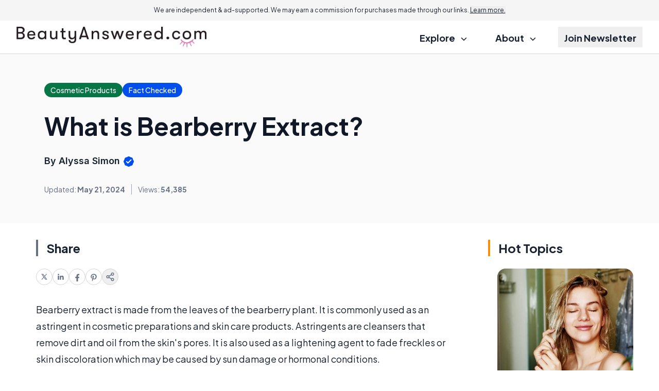

--- FILE ---
content_type: text/javascript
request_url: https://assets.beautyanswered.com/res/default-rc/compiled/publicJS_default-rc.js?v=prod-a26d216
body_size: 25011
content:
var e,t,n="undefined"!=typeof globalThis?globalThis:"undefined"!=typeof window?window:"undefined"!=typeof global?global:"undefined"!=typeof self?self:{},r="object"==typeof document&&document.all,i=void 0===r&&void 0!==r?function(e){return"function"==typeof e||e===r}:function(e){return"function"==typeof e},o={},a=function(e){try{return!!e()}catch(e){return!0}},s=!a((function(){return 7!==Object.defineProperty({},1,{get:function(){return 7}})[1]})),c=function(e){return e&&e.Math===Math&&e},u=c("object"==typeof globalThis&&globalThis)||c("object"==typeof window&&window)||c("object"==typeof self&&self)||c("object"==typeof n&&n)||c("object"==typeof n&&n)||function(){return this}()||Function("return this")(),l=i,d=function(e){return"object"==typeof e?null!==e:l(e)},f=d,p=u.document,h=f(p)&&f(p.createElement),m=function(e){return h?p.createElement(e):{}},v=!s&&!a((function(){return 7!==Object.defineProperty(m("div"),"a",{get:function(){return 7}}).a})),g=s&&a((function(){return 42!==Object.defineProperty((function(){}),"prototype",{value:42,writable:!1}).prototype})),b=d,y=String,w=TypeError,x=function(e){if(b(e))return e;throw new w(y(e)+" is not an object")},S=!a((function(){var e=function(){}.bind();return"function"!=typeof e||e.hasOwnProperty("prototype")})),E=S,O=Function.prototype.call,L=E?O.bind(O):function(){return O.apply(O,arguments)},A=u,T=i,C=function(e,t){return arguments.length<2?(n=A[e],T(n)?n:void 0):A[e]&&A[e][t];var n},j=S,k=Function.prototype,D=k.call,I=j&&k.bind.bind(D,D),P=j?I:function(e){return function(){return D.apply(e,arguments)}},M=P({}.isPrototypeOf),B=u,_="undefined"!=typeof navigator&&String(navigator.userAgent)||"",q=B.process,N=B.Deno,z=q&&q.versions||N&&N.version,R=z&&z.v8;R&&(t=(e=R.split("."))[0]>0&&e[0]<4?1:+(e[0]+e[1])),!t&&_&&(!(e=_.match(/Edge\/(\d+)/))||e[1]>=74)&&(e=_.match(/Chrome\/(\d+)/))&&(t=+e[1]);var W=t,H=a,U=u.String,V=!!Object.getOwnPropertySymbols&&!H((function(){var e=Symbol("symbol detection");return!U(e)||!(Object(e)instanceof Symbol)||!Symbol.sham&&W&&W<41})),$=V&&!Symbol.sham&&"symbol"==typeof Symbol.iterator,F=C,J=i,G=M,Q=Object,X=$?function(e){return"symbol"==typeof e}:function(e){var t=F("Symbol");return J(t)&&G(t.prototype,Q(e))},Y=String,K=i,Z=function(e){try{return Y(e)}catch(e){return"Object"}},ee=TypeError,te=function(e){return null==e},ne=function(e){if(K(e))return e;throw new ee(Z(e)+" is not a function")},re=te,ie=L,oe=i,ae=d,se=TypeError,ce={exports:{}},ue=u,le=Object.defineProperty,de=function(e,t){try{le(ue,e,{value:t,configurable:!0,writable:!0})}catch(n){ue[e]=t}return t},fe=u,pe=de,he="__core-js_shared__",me=ce.exports=fe[he]||pe(he,{});(me.versions||(me.versions=[])).push({version:"3.36.1",mode:"global",copyright:"© 2014-2024 Denis Pushkarev (zloirock.ru)",license:"https://github.com/zloirock/core-js/blob/v3.36.1/LICENSE",source:"https://github.com/zloirock/core-js"});var ve=ce.exports,ge=ve,be=function(e,t){return ge[e]||(ge[e]=t||{})},ye=te,we=TypeError,xe=function(e){if(ye(e))throw new we("Can't call method on "+e);return e},Se=xe,Ee=Object,Oe=function(e){return Ee(Se(e))},Le=Oe,Ae=P({}.hasOwnProperty),Te=Object.hasOwn||function(e,t){return Ae(Le(e),t)},Ce=P,je=0,ke=Math.random(),De=Ce(1..toString),Ie=function(e){return"Symbol("+(void 0===e?"":e)+")_"+De(++je+ke,36)},Pe=be,Me=Te,Be=Ie,_e=V,qe=$,Ne=u.Symbol,ze=Pe("wks"),Re=qe?Ne.for||Ne:Ne&&Ne.withoutSetter||Be,We=function(e){return Me(ze,e)||(ze[e]=_e&&Me(Ne,e)?Ne[e]:Re("Symbol."+e)),ze[e]},He=L,Ue=d,Ve=X,$e=function(e,t){var n=e[t];return re(n)?void 0:ne(n)},Fe=function(e,t){var n,r;if("string"===t&&oe(n=e.toString)&&!ae(r=ie(n,e)))return r;if(oe(n=e.valueOf)&&!ae(r=ie(n,e)))return r;if("string"!==t&&oe(n=e.toString)&&!ae(r=ie(n,e)))return r;throw new se("Can't convert object to primitive value")},Je=TypeError,Ge=We("toPrimitive"),Qe=function(e,t){if(!Ue(e)||Ve(e))return e;var n,r=$e(e,Ge);if(r){if(void 0===t&&(t="default"),n=He(r,e,t),!Ue(n)||Ve(n))return n;throw new Je("Can't convert object to primitive value")}return void 0===t&&(t="number"),Fe(e,t)},Xe=X,Ye=function(e){var t=Qe(e,"string");return Xe(t)?t:t+""},Ke=s,Ze=v,et=g,tt=x,nt=Ye,rt=TypeError,it=Object.defineProperty,ot=Object.getOwnPropertyDescriptor,at="enumerable",st="configurable",ct="writable";o.f=Ke?et?function(e,t,n){if(tt(e),t=nt(t),tt(n),"function"==typeof e&&"prototype"===t&&"value"in n&&ct in n&&!n[ct]){var r=ot(e,t);r&&r[ct]&&(e[t]=n.value,n={configurable:st in n?n[st]:r[st],enumerable:at in n?n[at]:r[at],writable:!1})}return it(e,t,n)}:it:function(e,t,n){if(tt(e),t=nt(t),tt(n),Ze)try{return it(e,t,n)}catch(e){}if("get"in n||"set"in n)throw new rt("Accessors not supported");return"value"in n&&(e[t]=n.value),e};var ut={exports:{}},lt=s,dt=Te,ft=Function.prototype,pt=lt&&Object.getOwnPropertyDescriptor,ht=dt(ft,"name"),mt={EXISTS:ht,PROPER:ht&&"something"===function(){}.name,CONFIGURABLE:ht&&(!lt||lt&&pt(ft,"name").configurable)},vt=i,gt=ve,bt=P(Function.toString);vt(gt.inspectSource)||(gt.inspectSource=function(e){return bt(e)});var yt,wt,xt,St=gt.inspectSource,Et=i,Ot=u.WeakMap,Lt=Et(Ot)&&/native code/.test(String(Ot)),At=function(e,t){return{enumerable:!(1&e),configurable:!(2&e),writable:!(4&e),value:t}},Tt=o,Ct=At,jt=s?function(e,t,n){return Tt.f(e,t,Ct(1,n))}:function(e,t,n){return e[t]=n,e},kt=Ie,Dt=be("keys"),It={},Pt=Lt,Mt=u,Bt=d,_t=jt,qt=Te,Nt=ve,zt=function(e){return Dt[e]||(Dt[e]=kt(e))},Rt=It,Wt="Object already initialized",Ht=Mt.TypeError,Ut=Mt.WeakMap;if(Pt||Nt.state){var Vt=Nt.state||(Nt.state=new Ut);Vt.get=Vt.get,Vt.has=Vt.has,Vt.set=Vt.set,yt=function(e,t){if(Vt.has(e))throw new Ht(Wt);return t.facade=e,Vt.set(e,t),t},wt=function(e){return Vt.get(e)||{}},xt=function(e){return Vt.has(e)}}else{var $t=zt("state");Rt[$t]=!0,yt=function(e,t){if(qt(e,$t))throw new Ht(Wt);return t.facade=e,_t(e,$t,t),t},wt=function(e){return qt(e,$t)?e[$t]:{}},xt=function(e){return qt(e,$t)}}var Ft={set:yt,get:wt,has:xt,enforce:function(e){return xt(e)?wt(e):yt(e,{})},getterFor:function(e){return function(t){var n;if(!Bt(t)||(n=wt(t)).type!==e)throw new Ht("Incompatible receiver, "+e+" required");return n}}},Jt=P,Gt=a,Qt=i,Xt=Te,Yt=s,Kt=mt.CONFIGURABLE,Zt=St,en=Ft.enforce,tn=Ft.get,nn=String,rn=Object.defineProperty,on=Jt("".slice),an=Jt("".replace),sn=Jt([].join),cn=Yt&&!Gt((function(){return 8!==rn((function(){}),"length",{value:8}).length})),un=String(String).split("String"),ln=ut.exports=function(e,t,n){"Symbol("===on(nn(t),0,7)&&(t="["+an(nn(t),/^Symbol\(([^)]*)\).*$/,"$1")+"]"),n&&n.getter&&(t="get "+t),n&&n.setter&&(t="set "+t),(!Xt(e,"name")||Kt&&e.name!==t)&&(Yt?rn(e,"name",{value:t,configurable:!0}):e.name=t),cn&&n&&Xt(n,"arity")&&e.length!==n.arity&&rn(e,"length",{value:n.arity});try{n&&Xt(n,"constructor")&&n.constructor?Yt&&rn(e,"prototype",{writable:!1}):e.prototype&&(e.prototype=void 0)}catch(e){}var r=en(e);return Xt(r,"source")||(r.source=sn(un,"string"==typeof t?t:"")),e};Function.prototype.toString=ln((function(){return Qt(this)&&tn(this).source||Zt(this)}),"toString");var dn=ut.exports,fn=i,pn=o,hn=dn,mn=de,vn=function(e,t,n,r){r||(r={});var i=r.enumerable,o=void 0!==r.name?r.name:t;if(fn(n)&&hn(n,o,r),r.global)i?e[t]=n:mn(t,n);else{try{r.unsafe?e[t]&&(i=!0):delete e[t]}catch(e){}i?e[t]=n:pn.f(e,t,{value:n,enumerable:!1,configurable:!r.nonConfigurable,writable:!r.nonWritable})}return e},gn={};gn[We("toStringTag")]="z";var bn="[object z]"===String(gn),yn=P,wn=yn({}.toString),xn=yn("".slice),Sn=function(e){return xn(wn(e),8,-1)},En=bn,On=i,Ln=Sn,An=We("toStringTag"),Tn=Object,Cn="Arguments"===Ln(function(){return arguments}()),jn=En?Ln:function(e){var t,n,r;return void 0===e?"Undefined":null===e?"Null":"string"==typeof(n=function(e,t){try{return e[t]}catch(e){}}(t=Tn(e),An))?n:Cn?Ln(t):"Object"===(r=Ln(t))&&On(t.callee)?"Arguments":r},kn=String,Dn=function(e){if("Symbol"===jn(e))throw new TypeError("Cannot convert a Symbol value to a string");return kn(e)},In=TypeError,Pn=function(e,t){if(e<t)throw new In("Not enough arguments");return e},Mn=vn,Bn=P,_n=Dn,qn=Pn,Nn=URLSearchParams,zn=Nn.prototype,Rn=Bn(zn.append),Wn=Bn(zn.delete),Hn=Bn(zn.forEach),Un=Bn([].push),Vn=new Nn("a=1&a=2&b=3");Vn.delete("a",1),Vn.delete("b",void 0),Vn+""!="a=2"&&Mn(zn,"delete",(function(e){var t=arguments.length,n=t<2?void 0:arguments[1];if(t&&void 0===n)return Wn(this,e);var r=[];Hn(this,(function(e,t){Un(r,{key:t,value:e})})),qn(t,1);for(var i,o=_n(e),a=_n(n),s=0,c=0,u=!1,l=r.length;s<l;)i=r[s++],u||i.key===o?(u=!0,Wn(this,i.key)):c++;for(;c<l;)(i=r[c++]).key===o&&i.value===a||Rn(this,i.key,i.value)}),{enumerable:!0,unsafe:!0});var $n=vn,Fn=P,Jn=Dn,Gn=Pn,Qn=URLSearchParams,Xn=Qn.prototype,Yn=Fn(Xn.getAll),Kn=Fn(Xn.has),Zn=new Qn("a=1");!Zn.has("a",2)&&Zn.has("a",void 0)||$n(Xn,"has",(function(e){var t=arguments.length,n=t<2?void 0:arguments[1];if(t&&void 0===n)return Kn(this,e);var r=Yn(this,e);Gn(t,1);for(var i=Jn(n),o=0;o<r.length;)if(r[o++]===i)return!0;return!1}),{enumerable:!0,unsafe:!0});var er=dn,tr=o,nr=s,rr=P,ir=function(e,t,n){return n.get&&er(n.get,t,{getter:!0}),n.set&&er(n.set,t,{setter:!0}),tr.f(e,t,n)},or=URLSearchParams.prototype,ar=rr(or.forEach);let sr;nr&&!("size"in or)&&ir(or,"size",{get:function(){var e=0;return ar(this,(function(){e++})),e},configurable:!0,enumerable:!0}),function(e){class t{__id="";__name="";__parentControlId="";__childControls={};__className="";_actions={};_fields={};_ids={}}e.ServerDataEntry=t;class n extends t{childControls={};constructor(e){super(),Object.assign(this,e),Object.entries(this.__childControls).forEach((e=>{let[t,n]=e;void 0!==window.__serverData[n]&&(this.childControls[window.__serverData[n].__name]=r(window.__serverData[n]))}))}}function r(e){const t=e.__className;return window.WGControls[t]?new window.WGControls[t](e):new n(e)}async function i(e,t){let n=arguments.length>3&&void 0!==arguments[3]?arguments[3]:{};const r={method:arguments.length>2&&void 0!==arguments[2]?arguments[2]:"POST",headers:{"Content-Type":"application/json",...arguments.length>4&&void 0!==arguments[4]?arguments[4]:{}},body:JSON.stringify(t),...n},i=await fetch(e,r),o=await i.text();if("application/json"!==i.headers.get("content-type"))throw console.error("JSON expected, got "+i.headers.get("content-type")),new Error("Not application/json",{cause:{code:"not-a-json","content-type":i.headers.get("content-type"),body:o}});let a;try{a=JSON.parse(o)}catch(e){throw new Error("Not a JSON: "+o)}return a}e.JsControl=n,e.instantiateControl=r,e.fetchJson=i,e.fetchAPI=async function(e,t){return i("//direct.wisegeek.com/api",{action:`action[PagePublicAPI:${e}]`,data:{...t,...!t.domain&&{domain:location.hostname}}},"POST",{credentials:"include"})}}(sr||(sr={}));class cr extends sr.JsControl{constructor(e){super(e),this.form=document.getElementById(this._ids.loginForm),this.form?this.form.addEventListener("submit",(e=>(e.preventDefault(),this.login(),!1))):document.getElementById(this._ids.logoutButton)?.addEventListener("click",(e=>this.logout())),this.errors=document.getElementById(this._ids.errorsBlock)}disable(e){for(let t of this.form.elements)t.disabled=e}showMessages(e){if(!this.errors)return;let t="";for(var n in e)t+="<li>"+e[n]+"</li>";this.errors.innerHTML=t}async login(){this.disable(!0);const e={login:this.form[this._fields.login].value.trim(),password:this.form[this._fields.password].value.trim(),action:this._actions.performLogin},t=await sr.fetchJson("/login.htm",e);if(t.errorNum>0)this.showMessages(t.errors);else{const e=new URL(location.href);e.searchParams.has("redir")?location.href=e.searchParams.get("redir"):location.reload()}this.disable(!1)}async logout(){await sr.fetchJson("/login.htm",{action:this._actions.performLogout}),location.reload()}}var ur={},lr={},dr={}.propertyIsEnumerable,fr=Object.getOwnPropertyDescriptor,pr=fr&&!dr.call({1:2},1);lr.f=pr?function(e){var t=fr(this,e);return!!t&&t.enumerable}:dr;var hr=a,mr=Sn,vr=Object,gr=P("".split),br=hr((function(){return!vr("z").propertyIsEnumerable(0)}))?function(e){return"String"===mr(e)?gr(e,""):vr(e)}:vr,yr=xe,wr=function(e){return br(yr(e))},xr=s,Sr=L,Er=lr,Or=At,Lr=wr,Ar=Ye,Tr=Te,Cr=v,jr=Object.getOwnPropertyDescriptor;ur.f=xr?jr:function(e,t){if(e=Lr(e),t=Ar(t),Cr)try{return jr(e,t)}catch(e){}if(Tr(e,t))return Or(!Sr(Er.f,e,t),e[t])};var kr={},Dr=Math.ceil,Ir=Math.floor,Pr=Math.trunc||function(e){var t=+e;return(t>0?Ir:Dr)(t)},Mr=function(e){var t=+e;return t!=t||0===t?0:Pr(t)},Br=Mr,_r=Math.max,qr=Math.min,Nr=Mr,zr=Math.min,Rr=function(e){var t=Nr(e);return t>0?zr(t,9007199254740991):0},Wr=function(e){return Rr(e.length)},Hr=wr,Ur=function(e,t){var n=Br(e);return n<0?_r(n+t,0):qr(n,t)},Vr=Wr,$r=function(e){return function(t,n,r){var i=Hr(t),o=Vr(i);if(0===o)return!e&&-1;var a,s=Ur(r,o);if(e&&n!=n){for(;o>s;)if((a=i[s++])!=a)return!0}else for(;o>s;s++)if((e||s in i)&&i[s]===n)return e||s||0;return!e&&-1}},Fr={includes:$r(!0),indexOf:$r(!1)},Jr=Te,Gr=wr,Qr=Fr.indexOf,Xr=It,Yr=P([].push),Kr=function(e,t){var n,r=Gr(e),i=0,o=[];for(n in r)!Jr(Xr,n)&&Jr(r,n)&&Yr(o,n);for(;t.length>i;)Jr(r,n=t[i++])&&(~Qr(o,n)||Yr(o,n));return o},Zr=["constructor","hasOwnProperty","isPrototypeOf","propertyIsEnumerable","toLocaleString","toString","valueOf"].concat("length","prototype");kr.f=Object.getOwnPropertyNames||function(e){return Kr(e,Zr)};var ei={};ei.f=Object.getOwnPropertySymbols;var ti=C,ni=kr,ri=ei,ii=x,oi=P([].concat),ai=ti("Reflect","ownKeys")||function(e){var t=ni.f(ii(e)),n=ri.f;return n?oi(t,n(e)):t},si=Te,ci=ai,ui=ur,li=o,di=a,fi=i,pi=/#|\.prototype\./,hi=function(e,t){var n=vi[mi(e)];return n===bi||n!==gi&&(fi(t)?di(t):!!t)},mi=hi.normalize=function(e){return String(e).replace(pi,".").toLowerCase()},vi=hi.data={},gi=hi.NATIVE="N",bi=hi.POLYFILL="P",yi=hi,wi=u,xi=ur.f,Si=jt,Ei=vn,Oi=de,Li=function(e,t,n){for(var r=ci(t),i=li.f,o=ui.f,a=0;a<r.length;a++){var s=r[a];si(e,s)||n&&si(n,s)||i(e,s,o(t,s))}},Ai=yi,Ti=Sn,Ci=s,ji=Array.isArray||function(e){return"Array"===Ti(e)},ki=TypeError,Di=Object.getOwnPropertyDescriptor,Ii=Ci&&!function(){if(void 0!==this)return!0;try{Object.defineProperty([],"length",{writable:!1}).length=1}catch(e){return e instanceof TypeError}}(),Pi=TypeError,Mi=Oe,Bi=Wr,_i=Ii?function(e,t){if(ji(e)&&!Di(e,"length").writable)throw new ki("Cannot set read only .length");return e.length=t}:function(e,t){return e.length=t},qi=function(e){if(e>9007199254740991)throw Pi("Maximum allowed index exceeded");return e};(function(e,t){var n,r,i,o,a,s=e.target,c=e.global,u=e.stat;if(n=c?wi:u?wi[s]||Oi(s,{}):wi[s]&&wi[s].prototype)for(r in t){if(o=t[r],i=e.dontCallGetSet?(a=xi(n,r))&&a.value:n[r],!Ai(c?r:s+(u?".":"#")+r,e.forced)&&void 0!==i){if(typeof o==typeof i)continue;Li(o,i)}(e.sham||i&&i.sham)&&Si(o,"sham",!0),Ei(n,r,o,e)}})({target:"Array",proto:!0,arity:1,forced:a((function(){return 4294967297!==[].push.call({length:4294967296},1)}))||!function(){try{Object.defineProperty([],"length",{writable:!1}).push()}catch(e){return e instanceof TypeError}}()},{push:function(e){var t=Mi(this),n=Bi(t),r=arguments.length;qi(n+r);for(var i=0;i<r;i++)t[n]=arguments[i],n++;return _i(t,n),n}});class Ni extends sr.JsControl{constructor(e){super(e),this.form=document.getElementById(this._ids.form),this.form&&(this.form.addEventListener("submit",(e=>this.onSubmit(e))),this.initSubscribeButtons())}initSubscribeButtons(){document.querySelectorAll("button[data-subscribe-group]").forEach((e=>{const t=e.dataset.subscribeGroup;if(!t)return;const n=document.querySelector(`input[data-subscribe-group=${t}]`);n&&e.addEventListener("click",(()=>this.form.email.value=n.value))}))}onSubmit(e){e.preventDefault();let t={};const n=this.form.firstname.value.trim(),r=this.form.lastname.value.trim(),i=[];return n&&i.push(n),r&&i.push(r),t.name=i.join(" "),t.email=this.form.email.value.trim(),this.form.idArt&&(t.fidArt=this.form.idArt.value),t.freferer=document.referrer,t.furl=location.href,""===t.email||(localStorage.setItem("WGSubscription",JSON.stringify(t)),location.href="/subscribe.htm"),!1}}class zi extends sr.JsControl{constructor(e){super(e),this.container=document.getElementById("messages-container"),this.dispatch()}show(e){let t=!(arguments.length>1&&void 0!==arguments[1])||arguments[1];console.log(e),t&&this.container.querySelectorAll("[data-status-code]").forEach((e=>e.classList.add("js-hidden"))),this.container.querySelectorAll(`[data-status-code='${e}']`).forEach((e=>e.classList.remove("js-hidden"))),this.container.querySelectorAll("[data-result]").forEach((e=>e.classList.remove("js-hidden")))}getData(){const e=localStorage.getItem("WGSubscription");if(!e)return;let t;try{return t=JSON.parse(e),t}catch(e){}}async fetch(e,t){return e.action=t,this.data=await sr.fetchJson("//direct.wisegeek.com/subscribe.htm",e),this.show(this.data.status),this.data}subscribe(){const e=this.getData();void 0!==e?this.fetch(e,"PageSubscribe:subscribe"):this.show("nodata")}discussionUnsubscribe(e){if(!e.has("user"))return void this.show("wrongurl");let t={user:e.get("user")};e.has("art")&&(t.art=e.get("art")),this.fetch(t,"PageSubscribe:discussionUnsubscribe").then((e=>{document.getElementById("discussion_unsub_art").innerHTML=`<a href="${e.artUrl}">${e.artTitle}</a>`}))}unsubscribe(e){if(!e.has("code"))return void this.show("wrongurl");let t={code:e.get("code")};e.has("do")&&(t.do=1),this.fetch(t,"PageSubscribe:unsubscribe").then((t=>{document.getElementById("unsub-real").href=`/subscribe.htm?unsubscribe&code=${e.get("code")}&do=1`}))}confirm(e){if(!e.has("code"))return void this.show("wrongurl");let t={code:e.get("code")};this.fetch(t,"PageSubscribe:confirm")}dispatch(){if(""===location.search)this.subscribe();else{const e=new URL(location.href).searchParams;e.has("discussion")&&this.discussionUnsubscribe(e),e.has("unsubscribe")&&this.unsubscribe(e),e.has("confirm")&&this.confirm(e)}}}class Ri extends sr.JsControl{constructor(e){super(e),this.article=document.querySelector("article"),this.fixContentWidth(),this.initMobileTOC()}fixContentWidth(){this.article.querySelectorAll("iframe[width]").forEach((e=>{e.style.aspectRatio=""+e.clientWidth/e.clientHeight,e.style.width="100%",e.style.height="auto"}))}initMobileTOC(){const e=document.querySelector("[data-toc-mobile-landmark]");if(!e)return;const t=document.querySelector("[data-toc-mobile-header]");if(!t)return;const n=document.querySelector("[data-toc-open]");if(!n)return;const r=document.querySelector("[data-toc-container]");if(!r)return;new IntersectionObserver((()=>{e.getBoundingClientRect().bottom<0?t.classList.add("active"):t.classList.remove("active")})).observe(e),n.addEventListener("click",(()=>r.classList.toggle("active"))),document.addEventListener("navigateToc",(()=>r.classList.remove("active"))),document.querySelector("[data-toc-close]")?.addEventListener("click",(()=>r.classList.remove("active")))}}class Wi extends HTMLElement{entries={};targets=[];nextBtn=null;prevBtn=null;activeIndex=-1;tocEventName="navigateToc";connectedCallback(){this.initialize()}initialize(){const e=new IntersectionObserver((e=>this.observerCallback(e)),{threshold:1});this.querySelectorAll("li").forEach((t=>{const n=t.querySelector("a");n.addEventListener("click",(()=>document.dispatchEvent(new CustomEvent(this.tocEventName))));const r=n.getAttribute("href").substring(1),i=document.getElementById(r);i&&(this.entries[r]=t,this.targets.push(i),e.observe(i),window.addEventListener("resize",(()=>this.updateToc())))})),this.prevBtn=document.querySelector("[data-toc-prev]"),this.nextBtn=document.querySelector("[data-toc-next]"),this.prevBtn&&this.prevBtn.addEventListener("click",(()=>this.prev())),this.nextBtn&&this.nextBtn.addEventListener("click",(()=>this.next()))}observerCallback(e){this.updateToc()}updateToc(){this.activeIndex=this.targets.findLastIndex((e=>{if(e.getBoundingClientRect().bottom<=window.innerHeight)return!0})),Object.values(this.entries).forEach((e=>e.classList.remove("active"))),this.activeIndex>-1&&this.entries[this.targets[this.activeIndex].id].classList.add("active"),this.prevBtn&&(this.prevBtn.disabled=this.activeIndex<=0),this.nextBtn&&(this.nextBtn.disabled=this.activeIndex>=this.targets.length-1);const e=new URL(location.href);(""===e.hash||"#"===e.hash||Object.keys(this.entries).includes(e.hash.substring(1)))&&(-1==this.activeIndex&&(e.hash=""),this.activeIndex>=0&&(e.hash="#"+this.targets[this.activeIndex].id),window.history.replaceState(null,"",e))}prev(){this.activeIndex<=0||(document.location.hash="#"+this.targets[this.activeIndex-1].id,document.dispatchEvent(new CustomEvent(this.tocEventName)))}next(){this.activeIndex>=this.targets.length-1||(document.location.hash="#"+this.targets[this.activeIndex+1].id,document.dispatchEvent(new CustomEvent(this.tocEventName)))}}customElements.define("table-of-contents",Wi);class Hi extends sr.JsControl{constructor(e){super(e),((e,t)=>{t.pathname.includes("/authors")&&t.hash&&e.querySelector(`#pop-${t.hash.substring(1)}`).showModal()})(document,new URL(location.href))}}var Ui="top",Vi="bottom",$i="right",Fi="left",Ji="auto",Gi=[Ui,Vi,$i,Fi],Qi="start",Xi="end",Yi="clippingParents",Ki="viewport",Zi="popper",eo="reference",to=Gi.reduce((function(e,t){return e.concat([t+"-"+Qi,t+"-"+Xi])}),[]),no=[].concat(Gi,[Ji]).reduce((function(e,t){return e.concat([t,t+"-"+Qi,t+"-"+Xi])}),[]),ro=["beforeRead","read","afterRead","beforeMain","main","afterMain","beforeWrite","write","afterWrite"];function io(e){return e?(e.nodeName||"").toLowerCase():null}function oo(e){if(null==e)return window;if("[object Window]"!==e.toString()){var t=e.ownerDocument;return t&&t.defaultView||window}return e}function ao(e){return e instanceof oo(e).Element||e instanceof Element}function so(e){return e instanceof oo(e).HTMLElement||e instanceof HTMLElement}function co(e){return"undefined"!=typeof ShadowRoot&&(e instanceof oo(e).ShadowRoot||e instanceof ShadowRoot)}var uo={name:"applyStyles",enabled:!0,phase:"write",fn:function(e){var t=e.state;Object.keys(t.elements).forEach((function(e){var n=t.styles[e]||{},r=t.attributes[e]||{},i=t.elements[e];so(i)&&io(i)&&(Object.assign(i.style,n),Object.keys(r).forEach((function(e){var t=r[e];!1===t?i.removeAttribute(e):i.setAttribute(e,!0===t?"":t)})))}))},effect:function(e){var t=e.state,n={popper:{position:t.options.strategy,left:"0",top:"0",margin:"0"},arrow:{position:"absolute"},reference:{}};return Object.assign(t.elements.popper.style,n.popper),t.styles=n,t.elements.arrow&&Object.assign(t.elements.arrow.style,n.arrow),function(){Object.keys(t.elements).forEach((function(e){var r=t.elements[e],i=t.attributes[e]||{},o=Object.keys(t.styles.hasOwnProperty(e)?t.styles[e]:n[e]).reduce((function(e,t){return e[t]="",e}),{});so(r)&&io(r)&&(Object.assign(r.style,o),Object.keys(i).forEach((function(e){r.removeAttribute(e)})))}))}},requires:["computeStyles"]};function lo(e){return e.split("-")[0]}var fo=Math.max,po=Math.min,ho=Math.round;function mo(){var e=navigator.userAgentData;return null!=e&&e.brands&&Array.isArray(e.brands)?e.brands.map((function(e){return e.brand+"/"+e.version})).join(" "):navigator.userAgent}function vo(){return!/^((?!chrome|android).)*safari/i.test(mo())}function go(e,t,n){void 0===t&&(t=!1),void 0===n&&(n=!1);var r=e.getBoundingClientRect(),i=1,o=1;t&&so(e)&&(i=e.offsetWidth>0&&ho(r.width)/e.offsetWidth||1,o=e.offsetHeight>0&&ho(r.height)/e.offsetHeight||1);var a=(ao(e)?oo(e):window).visualViewport,s=!vo()&&n,c=(r.left+(s&&a?a.offsetLeft:0))/i,u=(r.top+(s&&a?a.offsetTop:0))/o,l=r.width/i,d=r.height/o;return{width:l,height:d,top:u,right:c+l,bottom:u+d,left:c,x:c,y:u}}function bo(e){var t=go(e),n=e.offsetWidth,r=e.offsetHeight;return Math.abs(t.width-n)<=1&&(n=t.width),Math.abs(t.height-r)<=1&&(r=t.height),{x:e.offsetLeft,y:e.offsetTop,width:n,height:r}}function yo(e,t){var n=t.getRootNode&&t.getRootNode();if(e.contains(t))return!0;if(n&&co(n)){var r=t;do{if(r&&e.isSameNode(r))return!0;r=r.parentNode||r.host}while(r)}return!1}function wo(e){return oo(e).getComputedStyle(e)}function xo(e){return["table","td","th"].indexOf(io(e))>=0}function So(e){return((ao(e)?e.ownerDocument:e.document)||window.document).documentElement}function Eo(e){return"html"===io(e)?e:e.assignedSlot||e.parentNode||(co(e)?e.host:null)||So(e)}function Oo(e){return so(e)&&"fixed"!==wo(e).position?e.offsetParent:null}function Lo(e){for(var t=oo(e),n=Oo(e);n&&xo(n)&&"static"===wo(n).position;)n=Oo(n);return n&&("html"===io(n)||"body"===io(n)&&"static"===wo(n).position)?t:n||function(e){var t=/firefox/i.test(mo());if(/Trident/i.test(mo())&&so(e)&&"fixed"===wo(e).position)return null;var n=Eo(e);for(co(n)&&(n=n.host);so(n)&&["html","body"].indexOf(io(n))<0;){var r=wo(n);if("none"!==r.transform||"none"!==r.perspective||"paint"===r.contain||-1!==["transform","perspective"].indexOf(r.willChange)||t&&"filter"===r.willChange||t&&r.filter&&"none"!==r.filter)return n;n=n.parentNode}return null}(e)||t}function Ao(e){return["top","bottom"].indexOf(e)>=0?"x":"y"}function To(e,t,n){return fo(e,po(t,n))}function Co(e){return Object.assign({},{top:0,right:0,bottom:0,left:0},e)}function jo(e,t){return t.reduce((function(t,n){return t[n]=e,t}),{})}var ko={name:"arrow",enabled:!0,phase:"main",fn:function(e){var t,n=e.state,r=e.name,i=e.options,o=n.elements.arrow,a=n.modifiersData.popperOffsets,s=lo(n.placement),c=Ao(s),u=[Fi,$i].indexOf(s)>=0?"height":"width";if(o&&a){var l=function(e,t){return Co("number"!=typeof(e="function"==typeof e?e(Object.assign({},t.rects,{placement:t.placement})):e)?e:jo(e,Gi))}(i.padding,n),d=bo(o),f="y"===c?Ui:Fi,p="y"===c?Vi:$i,h=n.rects.reference[u]+n.rects.reference[c]-a[c]-n.rects.popper[u],m=a[c]-n.rects.reference[c],v=Lo(o),g=v?"y"===c?v.clientHeight||0:v.clientWidth||0:0,b=h/2-m/2,y=l[f],w=g-d[u]-l[p],x=g/2-d[u]/2+b,S=To(y,x,w),E=c;n.modifiersData[r]=((t={})[E]=S,t.centerOffset=S-x,t)}},effect:function(e){var t=e.state,n=e.options.element,r=void 0===n?"[data-popper-arrow]":n;null!=r&&("string"!=typeof r||(r=t.elements.popper.querySelector(r)))&&yo(t.elements.popper,r)&&(t.elements.arrow=r)},requires:["popperOffsets"],requiresIfExists:["preventOverflow"]};function Do(e){return e.split("-")[1]}var Io={top:"auto",right:"auto",bottom:"auto",left:"auto"};function Po(e){var t,n=e.popper,r=e.popperRect,i=e.placement,o=e.variation,a=e.offsets,s=e.position,c=e.gpuAcceleration,u=e.adaptive,l=e.roundOffsets,d=e.isFixed,f=a.x,p=void 0===f?0:f,h=a.y,m=void 0===h?0:h,v="function"==typeof l?l({x:p,y:m}):{x:p,y:m};p=v.x,m=v.y;var g=a.hasOwnProperty("x"),b=a.hasOwnProperty("y"),y=Fi,w=Ui,x=window;if(u){var S=Lo(n),E="clientHeight",O="clientWidth";if(S===oo(n)&&"static"!==wo(S=So(n)).position&&"absolute"===s&&(E="scrollHeight",O="scrollWidth"),i===Ui||(i===Fi||i===$i)&&o===Xi)w=Vi,m-=(d&&S===x&&x.visualViewport?x.visualViewport.height:S[E])-r.height,m*=c?1:-1;if(i===Fi||(i===Ui||i===Vi)&&o===Xi)y=$i,p-=(d&&S===x&&x.visualViewport?x.visualViewport.width:S[O])-r.width,p*=c?1:-1}var L,A=Object.assign({position:s},u&&Io),T=!0===l?function(e,t){var n=e.x,r=e.y,i=t.devicePixelRatio||1;return{x:ho(n*i)/i||0,y:ho(r*i)/i||0}}({x:p,y:m},oo(n)):{x:p,y:m};return p=T.x,m=T.y,c?Object.assign({},A,((L={})[w]=b?"0":"",L[y]=g?"0":"",L.transform=(x.devicePixelRatio||1)<=1?"translate("+p+"px, "+m+"px)":"translate3d("+p+"px, "+m+"px, 0)",L)):Object.assign({},A,((t={})[w]=b?m+"px":"",t[y]=g?p+"px":"",t.transform="",t))}var Mo={passive:!0};var Bo={left:"right",right:"left",bottom:"top",top:"bottom"};function _o(e){return e.replace(/left|right|bottom|top/g,(function(e){return Bo[e]}))}var qo={start:"end",end:"start"};function No(e){return e.replace(/start|end/g,(function(e){return qo[e]}))}function zo(e){var t=oo(e);return{scrollLeft:t.pageXOffset,scrollTop:t.pageYOffset}}function Ro(e){return go(So(e)).left+zo(e).scrollLeft}function Wo(e){var t=wo(e),n=t.overflow,r=t.overflowX,i=t.overflowY;return/auto|scroll|overlay|hidden/.test(n+i+r)}function Ho(e){return["html","body","#document"].indexOf(io(e))>=0?e.ownerDocument.body:so(e)&&Wo(e)?e:Ho(Eo(e))}function Uo(e,t){var n;void 0===t&&(t=[]);var r=Ho(e),i=r===(null==(n=e.ownerDocument)?void 0:n.body),o=oo(r),a=i?[o].concat(o.visualViewport||[],Wo(r)?r:[]):r,s=t.concat(a);return i?s:s.concat(Uo(Eo(a)))}function Vo(e){return Object.assign({},e,{left:e.x,top:e.y,right:e.x+e.width,bottom:e.y+e.height})}function $o(e,t,n){return t===Ki?Vo(function(e,t){var n=oo(e),r=So(e),i=n.visualViewport,o=r.clientWidth,a=r.clientHeight,s=0,c=0;if(i){o=i.width,a=i.height;var u=vo();(u||!u&&"fixed"===t)&&(s=i.offsetLeft,c=i.offsetTop)}return{width:o,height:a,x:s+Ro(e),y:c}}(e,n)):ao(t)?function(e,t){var n=go(e,!1,"fixed"===t);return n.top=n.top+e.clientTop,n.left=n.left+e.clientLeft,n.bottom=n.top+e.clientHeight,n.right=n.left+e.clientWidth,n.width=e.clientWidth,n.height=e.clientHeight,n.x=n.left,n.y=n.top,n}(t,n):Vo(function(e){var t,n=So(e),r=zo(e),i=null==(t=e.ownerDocument)?void 0:t.body,o=fo(n.scrollWidth,n.clientWidth,i?i.scrollWidth:0,i?i.clientWidth:0),a=fo(n.scrollHeight,n.clientHeight,i?i.scrollHeight:0,i?i.clientHeight:0),s=-r.scrollLeft+Ro(e),c=-r.scrollTop;return"rtl"===wo(i||n).direction&&(s+=fo(n.clientWidth,i?i.clientWidth:0)-o),{width:o,height:a,x:s,y:c}}(So(e)))}function Fo(e,t,n,r){var i="clippingParents"===t?function(e){var t=Uo(Eo(e)),n=["absolute","fixed"].indexOf(wo(e).position)>=0&&so(e)?Lo(e):e;return ao(n)?t.filter((function(e){return ao(e)&&yo(e,n)&&"body"!==io(e)})):[]}(e):[].concat(t),o=[].concat(i,[n]),a=o[0],s=o.reduce((function(t,n){var i=$o(e,n,r);return t.top=fo(i.top,t.top),t.right=po(i.right,t.right),t.bottom=po(i.bottom,t.bottom),t.left=fo(i.left,t.left),t}),$o(e,a,r));return s.width=s.right-s.left,s.height=s.bottom-s.top,s.x=s.left,s.y=s.top,s}function Jo(e){var t,n=e.reference,r=e.element,i=e.placement,o=i?lo(i):null,a=i?Do(i):null,s=n.x+n.width/2-r.width/2,c=n.y+n.height/2-r.height/2;switch(o){case Ui:t={x:s,y:n.y-r.height};break;case Vi:t={x:s,y:n.y+n.height};break;case $i:t={x:n.x+n.width,y:c};break;case Fi:t={x:n.x-r.width,y:c};break;default:t={x:n.x,y:n.y}}var u=o?Ao(o):null;if(null!=u){var l="y"===u?"height":"width";switch(a){case Qi:t[u]=t[u]-(n[l]/2-r[l]/2);break;case Xi:t[u]=t[u]+(n[l]/2-r[l]/2)}}return t}function Go(e,t){void 0===t&&(t={});var n=t,r=n.placement,i=void 0===r?e.placement:r,o=n.strategy,a=void 0===o?e.strategy:o,s=n.boundary,c=void 0===s?Yi:s,u=n.rootBoundary,l=void 0===u?Ki:u,d=n.elementContext,f=void 0===d?Zi:d,p=n.altBoundary,h=void 0!==p&&p,m=n.padding,v=void 0===m?0:m,g=Co("number"!=typeof v?v:jo(v,Gi)),b=f===Zi?eo:Zi,y=e.rects.popper,w=e.elements[h?b:f],x=Fo(ao(w)?w:w.contextElement||So(e.elements.popper),c,l,a),S=go(e.elements.reference),E=Jo({reference:S,element:y,strategy:"absolute",placement:i}),O=Vo(Object.assign({},y,E)),L=f===Zi?O:S,A={top:x.top-L.top+g.top,bottom:L.bottom-x.bottom+g.bottom,left:x.left-L.left+g.left,right:L.right-x.right+g.right},T=e.modifiersData.offset;if(f===Zi&&T){var C=T[i];Object.keys(A).forEach((function(e){var t=[$i,Vi].indexOf(e)>=0?1:-1,n=[Ui,Vi].indexOf(e)>=0?"y":"x";A[e]+=C[n]*t}))}return A}function Qo(e,t){void 0===t&&(t={});var n=t,r=n.placement,i=n.boundary,o=n.rootBoundary,a=n.padding,s=n.flipVariations,c=n.allowedAutoPlacements,u=void 0===c?no:c,l=Do(r),d=l?s?to:to.filter((function(e){return Do(e)===l})):Gi,f=d.filter((function(e){return u.indexOf(e)>=0}));0===f.length&&(f=d);var p=f.reduce((function(t,n){return t[n]=Go(e,{placement:n,boundary:i,rootBoundary:o,padding:a})[lo(n)],t}),{});return Object.keys(p).sort((function(e,t){return p[e]-p[t]}))}var Xo={name:"flip",enabled:!0,phase:"main",fn:function(e){var t=e.state,n=e.options,r=e.name;if(!t.modifiersData[r]._skip){for(var i=n.mainAxis,o=void 0===i||i,a=n.altAxis,s=void 0===a||a,c=n.fallbackPlacements,u=n.padding,l=n.boundary,d=n.rootBoundary,f=n.altBoundary,p=n.flipVariations,h=void 0===p||p,m=n.allowedAutoPlacements,v=t.options.placement,g=lo(v),b=c||(g===v||!h?[_o(v)]:function(e){if(lo(e)===Ji)return[];var t=_o(e);return[No(e),t,No(t)]}(v)),y=[v].concat(b).reduce((function(e,n){return e.concat(lo(n)===Ji?Qo(t,{placement:n,boundary:l,rootBoundary:d,padding:u,flipVariations:h,allowedAutoPlacements:m}):n)}),[]),w=t.rects.reference,x=t.rects.popper,S=new Map,E=!0,O=y[0],L=0;L<y.length;L++){var A=y[L],T=lo(A),C=Do(A)===Qi,j=[Ui,Vi].indexOf(T)>=0,k=j?"width":"height",D=Go(t,{placement:A,boundary:l,rootBoundary:d,altBoundary:f,padding:u}),I=j?C?$i:Fi:C?Vi:Ui;w[k]>x[k]&&(I=_o(I));var P=_o(I),M=[];if(o&&M.push(D[T]<=0),s&&M.push(D[I]<=0,D[P]<=0),M.every((function(e){return e}))){O=A,E=!1;break}S.set(A,M)}if(E)for(var B=function(e){var t=y.find((function(t){var n=S.get(t);if(n)return n.slice(0,e).every((function(e){return e}))}));if(t)return O=t,"break"},_=h?3:1;_>0;_--){if("break"===B(_))break}t.placement!==O&&(t.modifiersData[r]._skip=!0,t.placement=O,t.reset=!0)}},requiresIfExists:["offset"],data:{_skip:!1}};function Yo(e,t,n){return void 0===n&&(n={x:0,y:0}),{top:e.top-t.height-n.y,right:e.right-t.width+n.x,bottom:e.bottom-t.height+n.y,left:e.left-t.width-n.x}}function Ko(e){return[Ui,$i,Vi,Fi].some((function(t){return e[t]>=0}))}var Zo={name:"offset",enabled:!0,phase:"main",requires:["popperOffsets"],fn:function(e){var t=e.state,n=e.options,r=e.name,i=n.offset,o=void 0===i?[0,0]:i,a=no.reduce((function(e,n){return e[n]=function(e,t,n){var r=lo(e),i=[Fi,Ui].indexOf(r)>=0?-1:1,o="function"==typeof n?n(Object.assign({},t,{placement:e})):n,a=o[0],s=o[1];return a=a||0,s=(s||0)*i,[Fi,$i].indexOf(r)>=0?{x:s,y:a}:{x:a,y:s}}(n,t.rects,o),e}),{}),s=a[t.placement],c=s.x,u=s.y;null!=t.modifiersData.popperOffsets&&(t.modifiersData.popperOffsets.x+=c,t.modifiersData.popperOffsets.y+=u),t.modifiersData[r]=a}};var ea={name:"preventOverflow",enabled:!0,phase:"main",fn:function(e){var t=e.state,n=e.options,r=e.name,i=n.mainAxis,o=void 0===i||i,a=n.altAxis,s=void 0!==a&&a,c=n.boundary,u=n.rootBoundary,l=n.altBoundary,d=n.padding,f=n.tether,p=void 0===f||f,h=n.tetherOffset,m=void 0===h?0:h,v=Go(t,{boundary:c,rootBoundary:u,padding:d,altBoundary:l}),g=lo(t.placement),b=Do(t.placement),y=!b,w=Ao(g),x="x"===w?"y":"x",S=t.modifiersData.popperOffsets,E=t.rects.reference,O=t.rects.popper,L="function"==typeof m?m(Object.assign({},t.rects,{placement:t.placement})):m,A="number"==typeof L?{mainAxis:L,altAxis:L}:Object.assign({mainAxis:0,altAxis:0},L),T=t.modifiersData.offset?t.modifiersData.offset[t.placement]:null,C={x:0,y:0};if(S){if(o){var j,k="y"===w?Ui:Fi,D="y"===w?Vi:$i,I="y"===w?"height":"width",P=S[w],M=P+v[k],B=P-v[D],_=p?-O[I]/2:0,q=b===Qi?E[I]:O[I],N=b===Qi?-O[I]:-E[I],z=t.elements.arrow,R=p&&z?bo(z):{width:0,height:0},W=t.modifiersData["arrow#persistent"]?t.modifiersData["arrow#persistent"].padding:{top:0,right:0,bottom:0,left:0},H=W[k],U=W[D],V=To(0,E[I],R[I]),$=y?E[I]/2-_-V-H-A.mainAxis:q-V-H-A.mainAxis,F=y?-E[I]/2+_+V+U+A.mainAxis:N+V+U+A.mainAxis,J=t.elements.arrow&&Lo(t.elements.arrow),G=J?"y"===w?J.clientTop||0:J.clientLeft||0:0,Q=null!=(j=null==T?void 0:T[w])?j:0,X=P+F-Q,Y=To(p?po(M,P+$-Q-G):M,P,p?fo(B,X):B);S[w]=Y,C[w]=Y-P}if(s){var K,Z="x"===w?Ui:Fi,ee="x"===w?Vi:$i,te=S[x],ne="y"===x?"height":"width",re=te+v[Z],ie=te-v[ee],oe=-1!==[Ui,Fi].indexOf(g),ae=null!=(K=null==T?void 0:T[x])?K:0,se=oe?re:te-E[ne]-O[ne]-ae+A.altAxis,ce=oe?te+E[ne]+O[ne]-ae-A.altAxis:ie,ue=p&&oe?function(e,t,n){var r=To(e,t,n);return r>n?n:r}(se,te,ce):To(p?se:re,te,p?ce:ie);S[x]=ue,C[x]=ue-te}t.modifiersData[r]=C}},requiresIfExists:["offset"]};function ta(e,t,n){void 0===n&&(n=!1);var r,i,o=so(t),a=so(t)&&function(e){var t=e.getBoundingClientRect(),n=ho(t.width)/e.offsetWidth||1,r=ho(t.height)/e.offsetHeight||1;return 1!==n||1!==r}(t),s=So(t),c=go(e,a,n),u={scrollLeft:0,scrollTop:0},l={x:0,y:0};return(o||!o&&!n)&&(("body"!==io(t)||Wo(s))&&(u=(r=t)!==oo(r)&&so(r)?{scrollLeft:(i=r).scrollLeft,scrollTop:i.scrollTop}:zo(r)),so(t)?((l=go(t,!0)).x+=t.clientLeft,l.y+=t.clientTop):s&&(l.x=Ro(s))),{x:c.left+u.scrollLeft-l.x,y:c.top+u.scrollTop-l.y,width:c.width,height:c.height}}function na(e){var t=new Map,n=new Set,r=[];function i(e){n.add(e.name),[].concat(e.requires||[],e.requiresIfExists||[]).forEach((function(e){if(!n.has(e)){var r=t.get(e);r&&i(r)}})),r.push(e)}return e.forEach((function(e){t.set(e.name,e)})),e.forEach((function(e){n.has(e.name)||i(e)})),r}var ra={placement:"bottom",modifiers:[],strategy:"absolute"};function ia(){for(var e=arguments.length,t=new Array(e),n=0;n<e;n++)t[n]=arguments[n];return!t.some((function(e){return!(e&&"function"==typeof e.getBoundingClientRect)}))}function oa(e){void 0===e&&(e={});var t=e,n=t.defaultModifiers,r=void 0===n?[]:n,i=t.defaultOptions,o=void 0===i?ra:i;return function(e,t,n){void 0===n&&(n=o);var i,a,s={placement:"bottom",orderedModifiers:[],options:Object.assign({},ra,o),modifiersData:{},elements:{reference:e,popper:t},attributes:{},styles:{}},c=[],u=!1,l={state:s,setOptions:function(n){var i="function"==typeof n?n(s.options):n;d(),s.options=Object.assign({},o,s.options,i),s.scrollParents={reference:ao(e)?Uo(e):e.contextElement?Uo(e.contextElement):[],popper:Uo(t)};var a,u,f=function(e){var t=na(e);return ro.reduce((function(e,n){return e.concat(t.filter((function(e){return e.phase===n})))}),[])}((a=[].concat(r,s.options.modifiers),u=a.reduce((function(e,t){var n=e[t.name];return e[t.name]=n?Object.assign({},n,t,{options:Object.assign({},n.options,t.options),data:Object.assign({},n.data,t.data)}):t,e}),{}),Object.keys(u).map((function(e){return u[e]}))));return s.orderedModifiers=f.filter((function(e){return e.enabled})),s.orderedModifiers.forEach((function(e){var t=e.name,n=e.options,r=void 0===n?{}:n,i=e.effect;if("function"==typeof i){var o=i({state:s,name:t,instance:l,options:r}),a=function(){};c.push(o||a)}})),l.update()},forceUpdate:function(){if(!u){var e=s.elements,t=e.reference,n=e.popper;if(ia(t,n)){s.rects={reference:ta(t,Lo(n),"fixed"===s.options.strategy),popper:bo(n)},s.reset=!1,s.placement=s.options.placement,s.orderedModifiers.forEach((function(e){return s.modifiersData[e.name]=Object.assign({},e.data)}));for(var r=0;r<s.orderedModifiers.length;r++)if(!0!==s.reset){var i=s.orderedModifiers[r],o=i.fn,a=i.options,c=void 0===a?{}:a,d=i.name;"function"==typeof o&&(s=o({state:s,options:c,name:d,instance:l})||s)}else s.reset=!1,r=-1}}},update:(i=function(){return new Promise((function(e){l.forceUpdate(),e(s)}))},function(){return a||(a=new Promise((function(e){Promise.resolve().then((function(){a=void 0,e(i())}))}))),a}),destroy:function(){d(),u=!0}};if(!ia(e,t))return l;function d(){c.forEach((function(e){return e()})),c=[]}return l.setOptions(n).then((function(e){!u&&n.onFirstUpdate&&n.onFirstUpdate(e)})),l}}var aa=oa({defaultModifiers:[{name:"eventListeners",enabled:!0,phase:"write",fn:function(){},effect:function(e){var t=e.state,n=e.instance,r=e.options,i=r.scroll,o=void 0===i||i,a=r.resize,s=void 0===a||a,c=oo(t.elements.popper),u=[].concat(t.scrollParents.reference,t.scrollParents.popper);return o&&u.forEach((function(e){e.addEventListener("scroll",n.update,Mo)})),s&&c.addEventListener("resize",n.update,Mo),function(){o&&u.forEach((function(e){e.removeEventListener("scroll",n.update,Mo)})),s&&c.removeEventListener("resize",n.update,Mo)}},data:{}},{name:"popperOffsets",enabled:!0,phase:"read",fn:function(e){var t=e.state,n=e.name;t.modifiersData[n]=Jo({reference:t.rects.reference,element:t.rects.popper,strategy:"absolute",placement:t.placement})},data:{}},{name:"computeStyles",enabled:!0,phase:"beforeWrite",fn:function(e){var t=e.state,n=e.options,r=n.gpuAcceleration,i=void 0===r||r,o=n.adaptive,a=void 0===o||o,s=n.roundOffsets,c=void 0===s||s,u={placement:lo(t.placement),variation:Do(t.placement),popper:t.elements.popper,popperRect:t.rects.popper,gpuAcceleration:i,isFixed:"fixed"===t.options.strategy};null!=t.modifiersData.popperOffsets&&(t.styles.popper=Object.assign({},t.styles.popper,Po(Object.assign({},u,{offsets:t.modifiersData.popperOffsets,position:t.options.strategy,adaptive:a,roundOffsets:c})))),null!=t.modifiersData.arrow&&(t.styles.arrow=Object.assign({},t.styles.arrow,Po(Object.assign({},u,{offsets:t.modifiersData.arrow,position:"absolute",adaptive:!1,roundOffsets:c})))),t.attributes.popper=Object.assign({},t.attributes.popper,{"data-popper-placement":t.placement})},data:{}},uo,Zo,Xo,ea,ko,{name:"hide",enabled:!0,phase:"main",requiresIfExists:["preventOverflow"],fn:function(e){var t=e.state,n=e.name,r=t.rects.reference,i=t.rects.popper,o=t.modifiersData.preventOverflow,a=Go(t,{elementContext:"reference"}),s=Go(t,{altBoundary:!0}),c=Yo(a,r),u=Yo(s,i,o),l=Ko(c),d=Ko(u);t.modifiersData[n]={referenceClippingOffsets:c,popperEscapeOffsets:u,isReferenceHidden:l,hasPopperEscaped:d},t.attributes.popper=Object.assign({},t.attributes.popper,{"data-popper-reference-hidden":l,"data-popper-escaped":d})}}]}),sa="tippy-content",ca="tippy-backdrop",ua="tippy-arrow",la="tippy-svg-arrow",da={passive:!0,capture:!0},fa=function(){return document.body};function pa(e,t,n){if(Array.isArray(e)){var r=e[t];return null==r?Array.isArray(n)?n[t]:n:r}return e}function ha(e,t){var n={}.toString.call(e);return 0===n.indexOf("[object")&&n.indexOf(t+"]")>-1}function ma(e,t){return"function"==typeof e?e.apply(void 0,t):e}function va(e,t){return 0===t?e:function(r){clearTimeout(n),n=setTimeout((function(){e(r)}),t)};var n}function ga(e){return[].concat(e)}function ba(e,t){-1===e.indexOf(t)&&e.push(t)}function ya(e){return[].slice.call(e)}function wa(e){return Object.keys(e).reduce((function(t,n){return void 0!==e[n]&&(t[n]=e[n]),t}),{})}function xa(){return document.createElement("div")}function Sa(e){return["Element","Fragment"].some((function(t){return ha(e,t)}))}function Ea(e){return Sa(e)?[e]:function(e){return ha(e,"NodeList")}(e)?ya(e):Array.isArray(e)?e:ya(document.querySelectorAll(e))}function Oa(e,t){e.forEach((function(e){e&&(e.style.transitionDuration=t+"ms")}))}function La(e,t){e.forEach((function(e){e&&e.setAttribute("data-state",t)}))}function Aa(e,t,n){var r=t+"EventListener";["transitionend","webkitTransitionEnd"].forEach((function(t){e[r](t,n)}))}function Ta(e,t){for(var n=t;n;){var r;if(e.contains(n))return!0;n=null==n.getRootNode||null==(r=n.getRootNode())?void 0:r.host}return!1}var Ca={isTouch:!1},ja=0;function ka(){Ca.isTouch||(Ca.isTouch=!0,window.performance&&document.addEventListener("mousemove",Da))}function Da(){var e=performance.now();e-ja<20&&(Ca.isTouch=!1,document.removeEventListener("mousemove",Da)),ja=e}function Ia(){var e,t=document.activeElement;if((e=t)&&e._tippy&&e._tippy.reference===e){var n=t._tippy;t.blur&&!n.state.isVisible&&t.blur()}}var Pa=!!("undefined"!=typeof window&&"undefined"!=typeof document)&&!!window.msCrypto,Ma=Object.assign({appendTo:fa,aria:{content:"auto",expanded:"auto"},delay:0,duration:[300,250],getReferenceClientRect:null,hideOnClick:!0,ignoreAttributes:!1,interactive:!1,interactiveBorder:2,interactiveDebounce:0,moveTransition:"",offset:[0,10],onAfterUpdate:function(){},onBeforeUpdate:function(){},onCreate:function(){},onDestroy:function(){},onHidden:function(){},onHide:function(){},onMount:function(){},onShow:function(){},onShown:function(){},onTrigger:function(){},onUntrigger:function(){},onClickOutside:function(){},placement:"top",plugins:[],popperOptions:{},render:null,showOnCreate:!1,touch:!0,trigger:"mouseenter focus",triggerTarget:null},{animateFill:!1,followCursor:!1,inlinePositioning:!1,sticky:!1},{allowHTML:!1,animation:"fade",arrow:!0,content:"",inertia:!1,maxWidth:350,role:"tooltip",theme:"",zIndex:9999}),Ba=Object.keys(Ma);function _a(e){var t=(e.plugins||[]).reduce((function(t,n){var r,i=n.name,o=n.defaultValue;i&&(t[i]=void 0!==e[i]?e[i]:null!=(r=Ma[i])?r:o);return t}),{});return Object.assign({},e,t)}function qa(e,t){var n=Object.assign({},t,{content:ma(t.content,[e])},t.ignoreAttributes?{}:function(e,t){return(t?Object.keys(_a(Object.assign({},Ma,{plugins:t}))):Ba).reduce((function(t,n){var r=(e.getAttribute("data-tippy-"+n)||"").trim();if(!r)return t;if("content"===n)t[n]=r;else try{t[n]=JSON.parse(r)}catch(e){t[n]=r}return t}),{})}(e,t.plugins));return n.aria=Object.assign({},Ma.aria,n.aria),n.aria={expanded:"auto"===n.aria.expanded?t.interactive:n.aria.expanded,content:"auto"===n.aria.content?t.interactive?null:"describedby":n.aria.content},n}var Na=function(){return"innerHTML"};function za(e,t){e[Na()]=t}function Ra(e){var t=xa();return!0===e?t.className=ua:(t.className=la,Sa(e)?t.appendChild(e):za(t,e)),t}function Wa(e,t){Sa(t.content)?(za(e,""),e.appendChild(t.content)):"function"!=typeof t.content&&(t.allowHTML?za(e,t.content):e.textContent=t.content)}function Ha(e){var t=e.firstElementChild,n=ya(t.children);return{box:t,content:n.find((function(e){return e.classList.contains(sa)})),arrow:n.find((function(e){return e.classList.contains(ua)||e.classList.contains(la)})),backdrop:n.find((function(e){return e.classList.contains(ca)}))}}function Ua(e){var t=xa(),n=xa();n.className="tippy-box",n.setAttribute("data-state","hidden"),n.setAttribute("tabindex","-1");var r=xa();function i(n,r){var i=Ha(t),o=i.box,a=i.content,s=i.arrow;r.theme?o.setAttribute("data-theme",r.theme):o.removeAttribute("data-theme"),"string"==typeof r.animation?o.setAttribute("data-animation",r.animation):o.removeAttribute("data-animation"),r.inertia?o.setAttribute("data-inertia",""):o.removeAttribute("data-inertia"),o.style.maxWidth="number"==typeof r.maxWidth?r.maxWidth+"px":r.maxWidth,r.role?o.setAttribute("role",r.role):o.removeAttribute("role"),n.content===r.content&&n.allowHTML===r.allowHTML||Wa(a,e.props),r.arrow?s?n.arrow!==r.arrow&&(o.removeChild(s),o.appendChild(Ra(r.arrow))):o.appendChild(Ra(r.arrow)):s&&o.removeChild(s)}return r.className=sa,r.setAttribute("data-state","hidden"),Wa(r,e.props),t.appendChild(n),n.appendChild(r),i(e.props,e.props),{popper:t,onUpdate:i}}Ua.$$tippy=!0;var Va=1,$a=[],Fa=[];function Ja(e,t){var n,r,i,o,a,s,c,u,l=qa(e,Object.assign({},Ma,_a(wa(t)))),d=!1,f=!1,p=!1,h=!1,m=[],v=va(J,l.interactiveDebounce),g=Va++,b=(u=l.plugins).filter((function(e,t){return u.indexOf(e)===t})),y={id:g,reference:e,popper:xa(),popperInstance:null,props:l,state:{isEnabled:!0,isVisible:!1,isDestroyed:!1,isMounted:!1,isShown:!1},plugins:b,clearDelayTimeouts:function(){clearTimeout(n),clearTimeout(r),cancelAnimationFrame(i)},setProps:function(t){if(y.state.isDestroyed)return;P("onBeforeUpdate",[y,t]),$();var n=y.props,r=qa(e,Object.assign({},n,wa(t),{ignoreAttributes:!0}));y.props=r,V(),n.interactiveDebounce!==r.interactiveDebounce&&(_(),v=va(J,r.interactiveDebounce));n.triggerTarget&&!r.triggerTarget?ga(n.triggerTarget).forEach((function(e){e.removeAttribute("aria-expanded")})):r.triggerTarget&&e.removeAttribute("aria-expanded");B(),I(),S&&S(n,r);y.popperInstance&&(Y(),Z().forEach((function(e){requestAnimationFrame(e._tippy.popperInstance.forceUpdate)})));P("onAfterUpdate",[y,t])},setContent:function(e){y.setProps({content:e})},show:function(){var e=y.state.isVisible,t=y.state.isDestroyed,n=!y.state.isEnabled,r=Ca.isTouch&&!y.props.touch,i=pa(y.props.duration,0,Ma.duration);if(e||t||n||r)return;if(C().hasAttribute("disabled"))return;if(P("onShow",[y],!1),!1===y.props.onShow(y))return;y.state.isVisible=!0,T()&&(x.style.visibility="visible");I(),R(),y.state.isMounted||(x.style.transition="none");if(T()){var o=k();Oa([o.box,o.content],0)}s=function(){var e;if(y.state.isVisible&&!h){if(h=!0,x.offsetHeight,x.style.transition=y.props.moveTransition,T()&&y.props.animation){var t=k(),n=t.box,r=t.content;Oa([n,r],i),La([n,r],"visible")}M(),B(),ba(Fa,y),null==(e=y.popperInstance)||e.forceUpdate(),P("onMount",[y]),y.props.animation&&T()&&function(e,t){H(e,t)}(i,(function(){y.state.isShown=!0,P("onShown",[y])}))}},function(){var e,t=y.props.appendTo,n=C();e=y.props.interactive&&t===fa||"parent"===t?n.parentNode:ma(t,[n]);e.contains(x)||e.appendChild(x);y.state.isMounted=!0,Y()}()},hide:function(){var e=!y.state.isVisible,t=y.state.isDestroyed,n=!y.state.isEnabled,r=pa(y.props.duration,1,Ma.duration);if(e||t||n)return;if(P("onHide",[y],!1),!1===y.props.onHide(y))return;y.state.isVisible=!1,y.state.isShown=!1,h=!1,d=!1,T()&&(x.style.visibility="hidden");if(_(),W(),I(!0),T()){var i=k(),o=i.box,a=i.content;y.props.animation&&(Oa([o,a],r),La([o,a],"hidden"))}M(),B(),y.props.animation?T()&&function(e,t){H(e,(function(){!y.state.isVisible&&x.parentNode&&x.parentNode.contains(x)&&t()}))}(r,y.unmount):y.unmount()},hideWithInteractivity:function(e){j().addEventListener("mousemove",v),ba($a,v),v(e)},enable:function(){y.state.isEnabled=!0},disable:function(){y.hide(),y.state.isEnabled=!1},unmount:function(){y.state.isVisible&&y.hide();if(!y.state.isMounted)return;K(),Z().forEach((function(e){e._tippy.unmount()})),x.parentNode&&x.parentNode.removeChild(x);Fa=Fa.filter((function(e){return e!==y})),y.state.isMounted=!1,P("onHidden",[y])},destroy:function(){if(y.state.isDestroyed)return;y.clearDelayTimeouts(),y.unmount(),$(),delete e._tippy,y.state.isDestroyed=!0,P("onDestroy",[y])}};if(!l.render)return y;var w=l.render(y),x=w.popper,S=w.onUpdate;x.setAttribute("data-tippy-root",""),x.id="tippy-"+y.id,y.popper=x,e._tippy=y,x._tippy=y;var E=b.map((function(e){return e.fn(y)})),O=e.hasAttribute("aria-expanded");return V(),B(),I(),P("onCreate",[y]),l.showOnCreate&&ee(),x.addEventListener("mouseenter",(function(){y.props.interactive&&y.state.isVisible&&y.clearDelayTimeouts()})),x.addEventListener("mouseleave",(function(){y.props.interactive&&y.props.trigger.indexOf("mouseenter")>=0&&j().addEventListener("mousemove",v)})),y;function L(){var e=y.props.touch;return Array.isArray(e)?e:[e,0]}function A(){return"hold"===L()[0]}function T(){var e;return!(null==(e=y.props.render)||!e.$$tippy)}function C(){return c||e}function j(){var e,t,n=C().parentNode;return n?null!=(t=ga(n)[0])&&null!=(e=t.ownerDocument)&&e.body?t.ownerDocument:document:document}function k(){return Ha(x)}function D(e){return y.state.isMounted&&!y.state.isVisible||Ca.isTouch||o&&"focus"===o.type?0:pa(y.props.delay,e?0:1,Ma.delay)}function I(e){void 0===e&&(e=!1),x.style.pointerEvents=y.props.interactive&&!e?"":"none",x.style.zIndex=""+y.props.zIndex}function P(e,t,n){var r;(void 0===n&&(n=!0),E.forEach((function(n){n[e]&&n[e].apply(n,t)})),n)&&(r=y.props)[e].apply(r,t)}function M(){var t=y.props.aria;if(t.content){var n="aria-"+t.content,r=x.id;ga(y.props.triggerTarget||e).forEach((function(e){var t=e.getAttribute(n);if(y.state.isVisible)e.setAttribute(n,t?t+" "+r:r);else{var i=t&&t.replace(r,"").trim();i?e.setAttribute(n,i):e.removeAttribute(n)}}))}}function B(){!O&&y.props.aria.expanded&&ga(y.props.triggerTarget||e).forEach((function(e){y.props.interactive?e.setAttribute("aria-expanded",y.state.isVisible&&e===C()?"true":"false"):e.removeAttribute("aria-expanded")}))}function _(){j().removeEventListener("mousemove",v),$a=$a.filter((function(e){return e!==v}))}function q(t){if(!Ca.isTouch||!p&&"mousedown"!==t.type){var n=t.composedPath&&t.composedPath()[0]||t.target;if(!y.props.interactive||!Ta(x,n)){if(ga(y.props.triggerTarget||e).some((function(e){return Ta(e,n)}))){if(Ca.isTouch)return;if(y.state.isVisible&&y.props.trigger.indexOf("click")>=0)return}else P("onClickOutside",[y,t]);!0===y.props.hideOnClick&&(y.clearDelayTimeouts(),y.hide(),f=!0,setTimeout((function(){f=!1})),y.state.isMounted||W())}}}function N(){p=!0}function z(){p=!1}function R(){var e=j();e.addEventListener("mousedown",q,!0),e.addEventListener("touchend",q,da),e.addEventListener("touchstart",z,da),e.addEventListener("touchmove",N,da)}function W(){var e=j();e.removeEventListener("mousedown",q,!0),e.removeEventListener("touchend",q,da),e.removeEventListener("touchstart",z,da),e.removeEventListener("touchmove",N,da)}function H(e,t){var n=k().box;function r(e){e.target===n&&(Aa(n,"remove",r),t())}if(0===e)return t();Aa(n,"remove",a),Aa(n,"add",r),a=r}function U(t,n,r){void 0===r&&(r=!1),ga(y.props.triggerTarget||e).forEach((function(e){e.addEventListener(t,n,r),m.push({node:e,eventType:t,handler:n,options:r})}))}function V(){var e;A()&&(U("touchstart",F,{passive:!0}),U("touchend",G,{passive:!0})),(e=y.props.trigger,e.split(/\s+/).filter(Boolean)).forEach((function(e){if("manual"!==e)switch(U(e,F),e){case"mouseenter":U("mouseleave",G);break;case"focus":U(Pa?"focusout":"blur",Q);break;case"focusin":U("focusout",Q)}}))}function $(){m.forEach((function(e){var t=e.node,n=e.eventType,r=e.handler,i=e.options;t.removeEventListener(n,r,i)})),m=[]}function F(e){var t,n=!1;if(y.state.isEnabled&&!X(e)&&!f){var r="focus"===(null==(t=o)?void 0:t.type);o=e,c=e.currentTarget,B(),!y.state.isVisible&&ha(e,"MouseEvent")&&$a.forEach((function(t){return t(e)})),"click"===e.type&&(y.props.trigger.indexOf("mouseenter")<0||d)&&!1!==y.props.hideOnClick&&y.state.isVisible?n=!0:ee(e),"click"===e.type&&(d=!n),n&&!r&&te(e)}}function J(e){var t=e.target,n=C().contains(t)||x.contains(t);if("mousemove"!==e.type||!n){var r=Z().concat(x).map((function(e){var t,n=null==(t=e._tippy.popperInstance)?void 0:t.state;return n?{popperRect:e.getBoundingClientRect(),popperState:n,props:l}:null})).filter(Boolean);(function(e,t){var n=t.clientX,r=t.clientY;return e.every((function(e){var t=e.popperRect,i=e.popperState,o=e.props.interactiveBorder,a=i.placement.split("-")[0],s=i.modifiersData.offset;if(!s)return!0;var c="bottom"===a?s.top.y:0,u="top"===a?s.bottom.y:0,l="right"===a?s.left.x:0,d="left"===a?s.right.x:0,f=t.top-r+c>o,p=r-t.bottom-u>o,h=t.left-n+l>o,m=n-t.right-d>o;return f||p||h||m}))})(r,e)&&(_(),te(e))}}function G(e){X(e)||y.props.trigger.indexOf("click")>=0&&d||(y.props.interactive?y.hideWithInteractivity(e):te(e))}function Q(e){y.props.trigger.indexOf("focusin")<0&&e.target!==C()||y.props.interactive&&e.relatedTarget&&x.contains(e.relatedTarget)||te(e)}function X(e){return!!Ca.isTouch&&A()!==e.type.indexOf("touch")>=0}function Y(){K();var t=y.props,n=t.popperOptions,r=t.placement,i=t.offset,o=t.getReferenceClientRect,a=t.moveTransition,c=T()?Ha(x).arrow:null,u=o?{getBoundingClientRect:o,contextElement:o.contextElement||C()}:e,l={name:"$$tippy",enabled:!0,phase:"beforeWrite",requires:["computeStyles"],fn:function(e){var t=e.state;if(T()){var n=k().box;["placement","reference-hidden","escaped"].forEach((function(e){"placement"===e?n.setAttribute("data-placement",t.placement):t.attributes.popper["data-popper-"+e]?n.setAttribute("data-"+e,""):n.removeAttribute("data-"+e)})),t.attributes.popper={}}}},d=[{name:"offset",options:{offset:i}},{name:"preventOverflow",options:{padding:{top:2,bottom:2,left:5,right:5}}},{name:"flip",options:{padding:5}},{name:"computeStyles",options:{adaptive:!a}},l];T()&&c&&d.push({name:"arrow",options:{element:c,padding:3}}),d.push.apply(d,(null==n?void 0:n.modifiers)||[]),y.popperInstance=aa(u,x,Object.assign({},n,{placement:r,onFirstUpdate:s,modifiers:d}))}function K(){y.popperInstance&&(y.popperInstance.destroy(),y.popperInstance=null)}function Z(){return ya(x.querySelectorAll("[data-tippy-root]"))}function ee(e){y.clearDelayTimeouts(),e&&P("onTrigger",[y,e]),R();var t=D(!0),r=L(),i=r[0],o=r[1];Ca.isTouch&&"hold"===i&&o&&(t=o),t?n=setTimeout((function(){y.show()}),t):y.show()}function te(e){if(y.clearDelayTimeouts(),P("onUntrigger",[y,e]),y.state.isVisible){if(!(y.props.trigger.indexOf("mouseenter")>=0&&y.props.trigger.indexOf("click")>=0&&["mouseleave","mousemove"].indexOf(e.type)>=0&&d)){var t=D(!1);t?r=setTimeout((function(){y.state.isVisible&&y.hide()}),t):i=requestAnimationFrame((function(){y.hide()}))}}else W()}}function Ga(e,t){void 0===t&&(t={});var n=Ma.plugins.concat(t.plugins||[]);document.addEventListener("touchstart",ka,da),window.addEventListener("blur",Ia);var r=Object.assign({},t,{plugins:n}),i=Ea(e).reduce((function(e,t){var n=t&&Ja(t,r);return n&&e.push(n),e}),[]);return Sa(e)?i[0]:i}Ga.defaultProps=Ma,Ga.setDefaultProps=function(e){Object.keys(e).forEach((function(t){Ma[t]=e[t]}))},Ga.currentInput=Ca,Object.assign({},uo,{effect:function(e){var t=e.state,n={popper:{position:t.options.strategy,left:"0",top:"0",margin:"0"},arrow:{position:"absolute"},reference:{}};Object.assign(t.elements.popper.style,n.popper),t.styles=n,t.elements.arrow&&Object.assign(t.elements.arrow.style,n.arrow)}}),Ga.setDefaultProps({render:Ua});var Qa=sr.fetchAPI;class Xa{constructor(e,t){this.trigger=e,this.target=t,this.trigger.addEventListener("click",(()=>this.open())),this.initDialog()}initDialog(){if(this.target.querySelector(".dialog-container"))return;const e=document.createElement("div");for(e.classList.add("dialog-container");this.target.firstChild;)e.appendChild(this.target.firstChild);this.target.appendChild(e);const t=document.createElement("button");t.classList.add("dialog-close"),t.textContent="╳",this.target.insertBefore(t,this.target.firstChild),t.addEventListener("click",(()=>this.close())),this.target.addEventListener("click",(e=>{"DIALOG"===e.target.nodeName&&this.close()}))}open(){this.target.showModal()}close(){this.target.close()}}class Ya{constructor(e,t,n){let r=arguments.length>3&&void 0!==arguments[3]?arguments[3]:document.body;this.callback=n,r.addEventListener(e,(e=>{const n=e.target;n.matches(t)&&this.callback(e,n)}))}}
/*!
 * mustache.js - Logic-less {{mustache}} templates with JavaScript
 * http://github.com/janl/mustache.js
 */
var Ka=Object.prototype.toString,Za=Array.isArray||function(e){return"[object Array]"===Ka.call(e)};function es(e){return"function"==typeof e}function ts(e){return e.replace(/[\-\[\]{}()*+?.,\\\^$|#\s]/g,"\\$&")}function ns(e,t){return null!=e&&"object"==typeof e&&t in e}var rs=RegExp.prototype.test;var is=/\S/;function os(e){return!function(e,t){return rs.call(e,t)}(is,e)}var as={"&":"&amp;","<":"&lt;",">":"&gt;",'"':"&quot;","'":"&#39;","/":"&#x2F;","`":"&#x60;","=":"&#x3D;"};var ss=/\s*/,cs=/\s+/,us=/\s*=/,ls=/\s*\}/,ds=/#|\^|\/|>|\{|&|=|!/;function fs(e){this.string=e,this.tail=e,this.pos=0}function ps(e,t){this.view=e,this.cache={".":this.view},this.parent=t}function hs(){this.templateCache={_cache:{},set:function(e,t){this._cache[e]=t},get:function(e){return this._cache[e]},clear:function(){this._cache={}}}}fs.prototype.eos=function(){return""===this.tail},fs.prototype.scan=function(e){var t=this.tail.match(e);if(!t||0!==t.index)return"";var n=t[0];return this.tail=this.tail.substring(n.length),this.pos+=n.length,n},fs.prototype.scanUntil=function(e){var t,n=this.tail.search(e);switch(n){case-1:t=this.tail,this.tail="";break;case 0:t="";break;default:t=this.tail.substring(0,n),this.tail=this.tail.substring(n)}return this.pos+=t.length,t},ps.prototype.push=function(e){return new ps(e,this)},ps.prototype.lookup=function(e){var t,n,r,i=this.cache;if(i.hasOwnProperty(e))t=i[e];else{for(var o,a,s,c=this,u=!1;c;){if(e.indexOf(".")>0)for(o=c.view,a=e.split("."),s=0;null!=o&&s<a.length;)s===a.length-1&&(u=ns(o,a[s])||(n=o,r=a[s],null!=n&&"object"!=typeof n&&n.hasOwnProperty&&n.hasOwnProperty(r))),o=o[a[s++]];else o=c.view[e],u=ns(c.view,e);if(u){t=o;break}c=c.parent}i[e]=t}return es(t)&&(t=t.call(this.view)),t},hs.prototype.clearCache=function(){void 0!==this.templateCache&&this.templateCache.clear()},hs.prototype.parse=function(e,t){var n=this.templateCache,r=e+":"+(t||ms.tags).join(":"),i=void 0!==n,o=i?n.get(r):void 0;return null==o&&(o=function(e,t){if(!e)return[];var n,r,i,o=!1,a=[],s=[],c=[],u=!1,l=!1,d="",f=0;function p(){if(u&&!l)for(;c.length;)delete s[c.pop()];else c=[];u=!1,l=!1}function h(e){if("string"==typeof e&&(e=e.split(cs,2)),!Za(e)||2!==e.length)throw new Error("Invalid tags: "+e);n=new RegExp(ts(e[0])+"\\s*"),r=new RegExp("\\s*"+ts(e[1])),i=new RegExp("\\s*"+ts("}"+e[1]))}h(t||ms.tags);for(var m,v,g,b,y,w,x=new fs(e);!x.eos();){if(m=x.pos,g=x.scanUntil(n))for(var S=0,E=g.length;S<E;++S)os(b=g.charAt(S))?(c.push(s.length),d+=b):(l=!0,o=!0,d+=" "),s.push(["text",b,m,m+1]),m+=1,"\n"===b&&(p(),d="",f=0,o=!1);if(!x.scan(n))break;if(u=!0,v=x.scan(ds)||"name",x.scan(ss),"="===v?(g=x.scanUntil(us),x.scan(us),x.scanUntil(r)):"{"===v?(g=x.scanUntil(i),x.scan(ls),x.scanUntil(r),v="&"):g=x.scanUntil(r),!x.scan(r))throw new Error("Unclosed tag at "+x.pos);if(y=">"==v?[v,g,m,x.pos,d,f,o]:[v,g,m,x.pos],f++,s.push(y),"#"===v||"^"===v)a.push(y);else if("/"===v){if(!(w=a.pop()))throw new Error('Unopened section "'+g+'" at '+m);if(w[1]!==g)throw new Error('Unclosed section "'+w[1]+'" at '+m)}else"name"===v||"{"===v||"&"===v?l=!0:"="===v&&h(g)}if(p(),w=a.pop())throw new Error('Unclosed section "'+w[1]+'" at '+x.pos);return function(e){for(var t,n=[],r=n,i=[],o=0,a=e.length;o<a;++o)switch((t=e[o])[0]){case"#":case"^":r.push(t),i.push(t),r=t[4]=[];break;case"/":i.pop()[5]=t[2],r=i.length>0?i[i.length-1][4]:n;break;default:r.push(t)}return n}(function(e){for(var t,n,r=[],i=0,o=e.length;i<o;++i)(t=e[i])&&("text"===t[0]&&n&&"text"===n[0]?(n[1]+=t[1],n[3]=t[3]):(r.push(t),n=t));return r}(s))}(e,t),i&&n.set(r,o)),o},hs.prototype.render=function(e,t,n,r){var i=this.getConfigTags(r),o=this.parse(e,i),a=t instanceof ps?t:new ps(t,void 0);return this.renderTokens(o,a,n,e,r)},hs.prototype.renderTokens=function(e,t,n,r,i){for(var o,a,s,c="",u=0,l=e.length;u<l;++u)s=void 0,"#"===(a=(o=e[u])[0])?s=this.renderSection(o,t,n,r,i):"^"===a?s=this.renderInverted(o,t,n,r,i):">"===a?s=this.renderPartial(o,t,n,i):"&"===a?s=this.unescapedValue(o,t):"name"===a?s=this.escapedValue(o,t,i):"text"===a&&(s=this.rawValue(o)),void 0!==s&&(c+=s);return c},hs.prototype.renderSection=function(e,t,n,r,i){var o=this,a="",s=t.lookup(e[1]);if(s){if(Za(s))for(var c=0,u=s.length;c<u;++c)a+=this.renderTokens(e[4],t.push(s[c]),n,r,i);else if("object"==typeof s||"string"==typeof s||"number"==typeof s)a+=this.renderTokens(e[4],t.push(s),n,r,i);else if(es(s)){if("string"!=typeof r)throw new Error("Cannot use higher-order sections without the original template");null!=(s=s.call(t.view,r.slice(e[3],e[5]),(function(e){return o.render(e,t,n,i)})))&&(a+=s)}else a+=this.renderTokens(e[4],t,n,r,i);return a}},hs.prototype.renderInverted=function(e,t,n,r,i){var o=t.lookup(e[1]);if(!o||Za(o)&&0===o.length)return this.renderTokens(e[4],t,n,r,i)},hs.prototype.indentPartial=function(e,t,n){for(var r=t.replace(/[^ \t]/g,""),i=e.split("\n"),o=0;o<i.length;o++)i[o].length&&(o>0||!n)&&(i[o]=r+i[o]);return i.join("\n")},hs.prototype.renderPartial=function(e,t,n,r){if(n){var i=this.getConfigTags(r),o=es(n)?n(e[1]):n[e[1]];if(null!=o){var a=e[6],s=e[5],c=e[4],u=o;0==s&&c&&(u=this.indentPartial(o,c,a));var l=this.parse(u,i);return this.renderTokens(l,t,n,u,r)}}},hs.prototype.unescapedValue=function(e,t){var n=t.lookup(e[1]);if(null!=n)return n},hs.prototype.escapedValue=function(e,t,n){var r=this.getConfigEscape(n)||ms.escape,i=t.lookup(e[1]);if(null!=i)return"number"==typeof i&&r===ms.escape?String(i):r(i)},hs.prototype.rawValue=function(e){return e[1]},hs.prototype.getConfigTags=function(e){return Za(e)?e:e&&"object"==typeof e?e.tags:void 0},hs.prototype.getConfigEscape=function(e){return e&&"object"==typeof e&&!Za(e)?e.escape:void 0};var ms={name:"mustache.js",version:"4.2.0",tags:["{{","}}"],clearCache:void 0,escape:void 0,parse:void 0,render:void 0,Scanner:void 0,Context:void 0,Writer:void 0,set templateCache(e){vs.templateCache=e},get templateCache(){return vs.templateCache}},vs=new hs;ms.clearCache=function(){return vs.clearCache()},ms.parse=function(e,t){return vs.parse(e,t)},ms.render=function(e,t,n,r){if("string"!=typeof e)throw new TypeError('Invalid template! Template should be a "string" but "'+((Za(i=e)?"array":typeof i)+'" was given as the first argument for mustache#render(template, view, partials)'));var i;return vs.render(e,t,n,r)},ms.escape=function(e){return String(e).replace(/[&<>"'`=\/]/g,(function(e){return as[e]}))},ms.Scanner=fs,ms.Context=ps,ms.Writer=hs;var gs='<div class="absolute top-1 -right-7">\n  <div id="answerInfoboxIcon" class="absolute top-0 left-0 w-full h-full z-10"></div>\n  <svg class="animate-pulse" xmlns="http://www.w3.org/2000/svg"  viewBox="0 0 50 50" width="24" height="24">\n    <path d="M 25 2 C 12.309295 2 2 12.309295 2 25 C 2 37.690705 12.309295 48 25 48 C 37.690705 48 48 37.690705 48 25 C 48 12.309295 37.690705 2 25 2 z M 25 4 C 36.609824 4 46 13.390176 46 25 C 46 36.609824 36.609824 46 25 46 C 13.390176 46 4 36.609824 4 25 C 4 13.390176 13.390176 4 25 4 z M 25 11 A 3 3 0 0 0 22 14 A 3 3 0 0 0 25 17 A 3 3 0 0 0 28 14 A 3 3 0 0 0 25 11 z M 21 21 L 21 23 L 22 23 L 23 23 L 23 36 L 22 36 L 21 36 L 21 38 L 22 38 L 23 38 L 27 38 L 28 38 L 29 38 L 29 36 L 28 36 L 27 36 L 27 21 L 26 21 L 22 21 L 21 21 z"/>\n  </svg>\n</div>\n';class bs extends sr.JsControl{templatingEngine=ms;constructor(e){super(e),this.serverData=e,this.initStep=this.getStep();const t=document.getElementById("quizStep");if(!t)throw new Error("Element with ID 'quizStep' not found.");document.querySelectorAll(".quiz-start-btn").forEach((e=>{this.initStep&&(e.innerText="Continue Quiz"),e.classList.remove("invisible"),e.addEventListener("click",(()=>{this.start(this.initStep,this.serverData.quizSteps[this.initStep],t)}))})),new Ya("click",".answerOptionBtn",(e=>{this.processAnswer(t,e)})),new Ya("click","#answerInfoboxIcon",(()=>{document.querySelector("[data-modal-target='#pop-answerInfobox']").click()})),new Ya("click","#nextQuizStep",(()=>{this.changeStep(this.getStep()+1,this.serverData.quizSteps[this.getStep()+1],t)}))}changeStep(e,t,n){let r="";const i=["a","b","c","d"];for(let e=0;e<4;e++)r+=this.templatingEngine.render('<button class="flex items-center relative answerOptionBtn w-full min-h-[2.875rem]\n               border border-silver-cloud rounded-3xl text-sm font-bold shadow-sm\n               px-1.5 text-left"\n        data-correct="{{isOptionCorrect}}"\n>\n  <span class="flex-shrink-0 w-9 h-9 inline-flex border border-silver-cloud rounded-full justify-center items-center uppercase me-[1.125rem]">\n    {{label}}\n  </span>\n  {{option}}\n</button>\n',{isOptionCorrect:t.options.correct==e?"true":"false",option:t.options[`option${e}`],label:i[e]});n.innerHTML=this.templatingEngine.render('<div id="quiz" class="mb-7 ans-buts relative">\n  <div class="border border-silver-cloud rounded-3xl">\n    <div class="flex flex-col-reverse lg:flex-row p-2">\n      <div class="rounded-3xl bg-white px-6 lg:px-10 py-7 lg:w-1/2 mx-auto relative z-10 self-center">\n        <div>\n          <div class="mb-4 font-bold text-2xl leading-7 mb-6 text-center lg:text-left">{{subtitle}}</div>\n          <div class="space-y-2.5">\n            {{{optionsHtml}}}\n          </div>\n        </div>\n        <div class="flex items-center mt-6">\n          <button id="nextQuizStep" disabled\n                  class="h-[2.875rem] w-full lg:w-36 text-white bg-blue-link hover:bg-blue-link/90\n                        disabled:text-grey-neutral disabled:bg-grey-light\n                        focus:ring-4 focus:outline-none focus:ring-primary-dark/50 font-medium\n                        rounded-[0.25rem] text-sm px-3.5 py-2.5 text-center\n                        inline-flex self-start items-center justify-center"\n          >Next</button>\n        </div>\n      </div>\n      <div class="lg:w-1/2">\n        <figure class="txt-center w-full h-full border border-silver-cloud rounded-[1.25rem] overflow-hidden">\n          <img\n              class="object-cover w-full h-full"\n              src="{{imgSrcLarge}}"\n              srcset="{{imgSrcSlideshowMobileSmall}} 520w,\n                      {{imgSrcSlideshowDesktop}} 650w,\n                      {{imgSrcLarge}} 860w"\n              sizes="(min-width: 941px) 650px,\n                  (max-width: 940px) 860px,\n                  (max-width: 600px) 520px"\n              alt="{{imgAlt}}"\n              class="w-full"\n          >\n        </figure>\n      </div>\n    </div>\n    <div class="flex border-t border-silver-cloud px-6 lg:px-12 py-7">\n      <div class="w-full rounded-3xl bg-grey-lighter">\n        <div style="width: {{progress}}%" class="h-1.5 bg-blue-link rounded-3xl"></div>\n      </div>\n    </div>\n  </div>\n</div>\n',{imgSrcLarge:t.imgSrcLarge,imgSrcSlideshowMobileSmall:t.imgSrcSlideshowMobileSmall,imgSrcSlideshowDesktop:t.imgSrcSlideshowDesktop,imgAlt:t.imgAlt,subtitle:t.subtitle,step:e+1,optionsHtml:r,progress:e*(100/this.serverData.countQuizSteps)}),this.updateDialog(document.getElementById("pop-answerInfobox"),`<div class="p-7">${t.answerExpl}</div>`),this.setStep(e)}start(e,t,n){this.changeStep(e,t,n)}updateDialog(e,t){e.innerHTML=t}getStep(){return+(window.localStorage.getItem(`quizStep-${this.serverData.quizId}`)??0)}setStep(e){return+window.localStorage.setItem(`quizStep-${this.serverData.quizId}`,String(e))}checkAnswer(e,t){return[...t.parentNode.children].indexOf(t)===+this.serverData.quizSteps[e].options.correct}processAnswer(e,t){let n=!1;const r=this.getStep(),i=e.querySelector("#nextQuizStep");if(!i)throw new Error("Element with ID 'nextQuizStep' not found.");if(!n)if(this.checkAnswer(r,t.target))t.target.classList.add("bg-green-700","text-white"),t.target.insertAdjacentHTML("beforeend",this.templatingEngine.render(gs,{})),r<this.serverData.countQuizSteps-1&&i.removeAttribute("disabled");else{t.target.classList.add("bg-firebrick-red","text-white");let n=setTimeout((()=>{e.querySelector("button[data-correct=true]")?.classList.add("bg-green-700","text-white"),e.querySelector("button[data-correct=true]")?.insertAdjacentHTML("beforeend",this.templatingEngine.render(gs,{})),r<this.serverData.countQuizSteps-1&&i.removeAttribute("disabled"),clearTimeout(n)}),500)}n=!0}}class ys extends sr.JsControl{templatingEngine=ms;constructor(e){super(e),this.serverData=e,this.initStep=this.getStep();const t=document.getElementById("slideshowStep");if(!t)throw new Error("Element with ID 'slideshowStep' not found.");document.querySelectorAll(".slideshow-start-btn").forEach((e=>{this.initStep&&(e.innerText="Continue Slideshow"),e.classList.remove("invisible"),e.addEventListener("click",(()=>{this.start(this.initStep,this.serverData.slideshowSteps[this.initStep],t)}))})),new Ya("click","#nextSlideshowStep",(e=>{this.changeStep(this.getStep()+1,this.serverData.slideshowSteps[this.getStep()+1],t)}))}changeStep(e,t,n){n.innerHTML=this.templatingEngine.render('<div id="slideshow" class="mb-7 ans-buts relative">\n  <div class="border border-silver-cloud rounded-3xl">\n    <div class="flex flex-col-reverse lg:flex-row p-2">\n      <div class="rounded-3xl bg-white px-6 lg:px-10 py-7 lg:w-2/5 mx-auto relative z-10 self-center">\n  \t\t  <div>\n          <div class="mb-4 font-bold text-2xl leading-7 mb-6 text-center lg:text-left">{{subtitle}}</div>\n          <div class="space-y-2.5">\n            {{expl}}\n          </div>\n        </div>\n        <div class="flex items-center mt-6">\n          <button id="nextSlideshowStep"\n                  class="h-[2.875rem] w-full lg:w-36 text-white bg-blue-link hover:bg-blue-link/90\n                        focus:ring-4 focus:outline-none focus:ring-primary-dark/50 font-medium\n                        rounded-[0.25rem] text-sm px-3.5 py-2.5 text-center\n                        inline-flex self-start items-center justify-center"\n          >Next</button>\n        </div>\n      </div>\n      <div class="lg:w-3/5">\n        <figure class="txt-center w-full h-full border border-silver-cloud rounded-[1.25rem] overflow-hidden">\n          <img\n              class="object-cover w-full h-full"\n              src="{{imgSrcLarge}}"\n              srcset="{{imgSrcSlideshowMobileSmall}} 520w,\n                      {{imgSrcSlideshowDesktop}} 650w,\n                      {{imgSrcLarge}} 860w"\n              sizes="(min-width: 941px) 650px,\n                  (max-width: 940px) 860px,\n                  (max-width: 600px) 520px"\n              alt="{{imgAlt}}"\n              class="w-full"\n          >\n        </figure>\n      </div>\n    </div>\n    <div class="flex border-t border-silver-cloud px-6 lg:px-12 py-7">\n      <div class="w-full rounded-3xl bg-grey-lighter">\n        <div style="width: {{progress}}%" class="h-1.5 bg-blue-link rounded-3xl"></div>\n    </div>\n    </div>\n  </div>\n</div>\n',{imgSrcLarge:t.imgSrcLarge,imgSrcSlideshowMobileSmall:t.imgSrcSlideshowMobileSmall,imgSrcSlideshowDesktop:t.imgSrcSlideshowDesktop,imgAlt:t.imgAlt,subtitle:t.subtitle,step:e+1,expl:t.text,progress:e*(100/this.serverData.countSlideshowSteps)}),e==this.serverData.countSlideshowSteps-1&&document.getElementById("nextSlideshowStep")?.classList.add("hidden"),this.setStep(e)}start(e,t,n){this.changeStep(e,t,n)}getStep(){return+(window.localStorage.getItem(`slideshowStep-${this.serverData.slideshowId}`)??0)}setStep(e){return+window.localStorage.setItem(`slideshowStep-${this.serverData.slideshowId}`,String(e))}}window.WGControls={ControlLogin:cr,ControlSubscribe:Ni,PageArticle:Ri,PageAuthorHub:Hi,PageSlideshow:ys,PageQuiz:bs,PageSubscribe:zi},window.WGData={};const ws=Object.values(window.__serverData).find((e=>null===e.__parentControlId));ws&&(window.WGRootObj=sr.instantiateControl(ws)),document.querySelectorAll("[data-collapse-toggle]").forEach((e=>{const t=document.querySelector(e.dataset.collapseToggle);t&&e.addEventListener("click",(()=>t.classList.toggle("hidden")))})),window.WGData.dialogs=window.WGData.dialogs||[],document.querySelectorAll("[data-modal-target]").forEach((e=>{const t=document.querySelector(e.dataset.modalTarget);t&&window.WGData.dialogs.push(new Xa(e,t))})),window.WGData.tooltips=window.WGData.tooltips||[],document.querySelectorAll("[data-tippy-target]").forEach((e=>{if(e.getAttribute("initialized"))return;const t=document.querySelector(e.dataset.tippyTarget);if(!t)return;const n=t.querySelector(".dialog-container"),r=e.dataset.tippyPlacement??"auto";window.WGData.tooltips.push(Ga(e,{content:n?n.innerHTML:t.innerHTML,allowHTML:!0,interactive:!0,maxWidth:"none",offset:[10,10],theme:"blank",appendTo:document.body,placement:r}))})),document.querySelectorAll("[data-tippy-content]").forEach((e=>{e.getAttribute("initialized")||Ga(e,{content:e.dataset.tippyContent})})),document.querySelectorAll(".copyToClipboardBtn").forEach((e=>{const t=e.closest("div")?.querySelector(".copyToClipboardBtnText");e.addEventListener("click",(()=>{if(!e.hasAttribute("data-target"))return;const n=document.getElementById(e.getAttribute("data-target"));if(window.getSelection&&document.createRange&&n){const e=window.getSelection();e?.removeAllRanges();const r=document.createRange();if(r.selectNodeContents(n),e?.addRange(r),document.execCommand("copy"),t){const e=t.textContent;t.textContent="Copied!";const n=setTimeout((()=>{t.textContent=e,clearTimeout(n)}),500)}}}))})),async function(){const e=localStorage.getItem("_visits");let t=[];e&&(t=JSON.parse(e),t.includes(location.pathname))||(t.push(location.pathname),localStorage.setItem("_visits",JSON.stringify(t)),await Qa("logPageview",{url:location.href}))}();new URL(location.href).searchParams.has("i")&&import("../../../res-compiled/publicJS_backend.js");
//# sourceMappingURL=publicJS_default-rc.js.map
